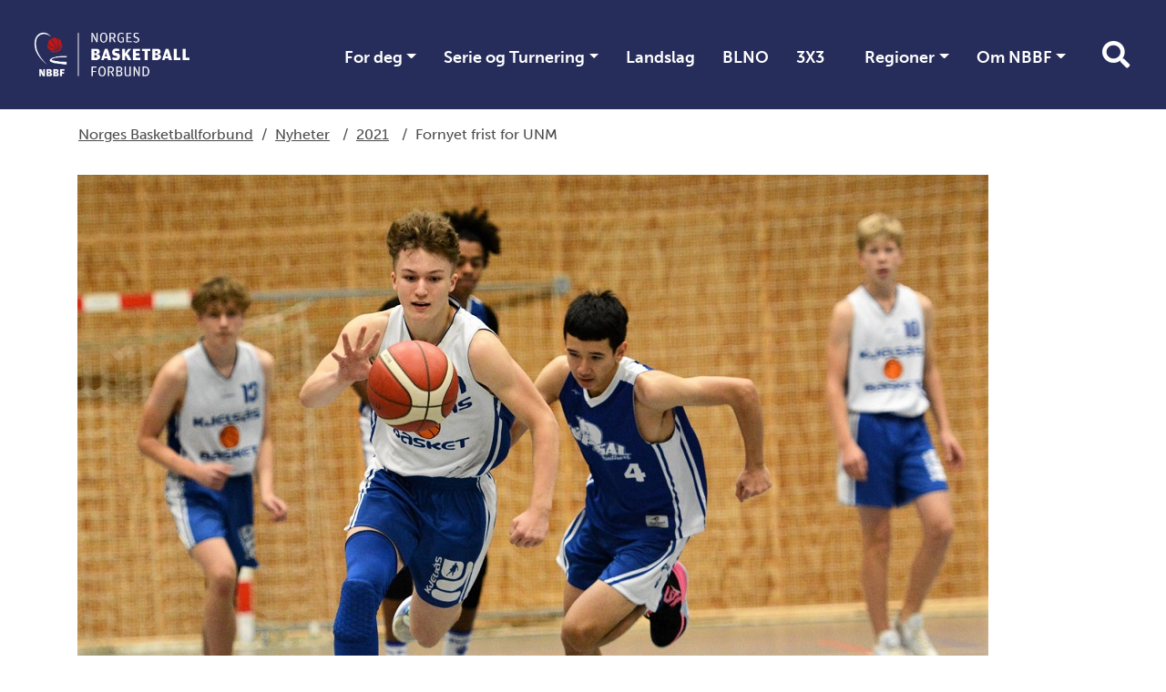

--- FILE ---
content_type: text/html; charset=utf-8
request_url: https://www.basket.no/nyheter/2021/fornyet-frist-for-unm/
body_size: 7348
content:

<!doctype html>
<html lang="nb" id="NewsPage_122752" class="basket">
<head>
    <title>Fornyet frist for UNM</title>
    <link rel="icon" href="/favicon.ico">
    <meta charset=" utf-8" />
    <meta http-equiv="X-UA-Compatible" content="IE=edge" />
    <meta name="viewport" content="width=device-width, initial-scale=1.0" />
    
<meta name="description" content="Norge Basketball forbund vil med dette minne alle klubber om p&#229;meldingsfristen for ungdoms norgesmesterskapene 2022. Frist for &#229; melde seg p&#229; er onsdag 13.oktober 2021 kl. 23:59." />
<meta property="og:title" content="Fornyet frist for UNM" />
<meta property="og:url" content="https://www.basket.no/nyheter/2021/fornyet-frist-for-unm/" />
<meta property="og:image" content="https://www.basket.no/siteassets/illustrasjonsbilder/stenerud-marianne---4.jpg" /> 
<meta property="og:description" content="Norge Basketball forbund vil med dette minne alle klubber om p&#229;meldingsfristen for ungdoms norgesmesterskapene 2022. Frist for &#229; melde seg p&#229; er onsdag 13.oktober 2021 kl. 23:59." />
<meta property="og:locale" content="nb_NO" />
<meta property="og:type" content="article" />

<link rel="canonical" href="https://www.basket.no/nyheter/2021/fornyet-frist-for-unm/" />
    <link rel="stylesheet" href="https://stackpath.bootstrapcdn.com/bootstrap/4.3.1/css/bootstrap.min.css" integrity="sha384-ggOyR0iXCbMQv3Xipma34MD+dH/1fQ784/j6cY/iJTQUOhcWr7x9JvoRxT2MZw1T" crossorigin="anonymous">
    <link rel="stylesheet" href="https://cdnjs.cloudflare.com/ajax/libs/Swiper/4.5.0/css/swiper.min.css" integrity="sha256-XwfUNXGiAjWyUGBhyXKdkRedMrizx1Ejqo/NReYNdUE=" crossorigin="anonymous" />
    <link rel="stylesheet" href="https://cdnjs.cloudflare.com/ajax/libs/fancybox/3.5.7/jquery.fancybox.min.css" integrity="sha256-Vzbj7sDDS/woiFS3uNKo8eIuni59rjyNGtXfstRzStA=" crossorigin="anonymous" />
    <link rel="stylesheet" href="https://fonts.googleapis.com/icon?family=Material+Icons">
    <link rel="stylesheet" href="/static/idrettno/css/fontawesome/all.min.css" type="text/css" />
    <link rel="stylesheet" href="/static/federation/css/style.min.css" type="text/css" />
    <script src="https://tags.adnuntius.com/custom/nifRequest.js" async></script>
    
    <!-- Google Tag Manager -->
    <script>
        (function (w, d, s, l, i) {
        w[l] = w[l] || []; w[l].push({
            'gtm.start':
                new Date().getTime(), event: 'gtm.js'
        }); var f = d.getElementsByTagName(s)[0],
            j = d.createElement(s), dl = l != 'dataLayer' ? '&l=' + l : ''; j.async = true; j.src =
                'https://www.googletagmanager.com/gtm.js?id=' + i + dl; f.parentNode.insertBefore(j, f);
        })(window, document, 'script', 'dataLayer', 'GTM-KQSVGK7');</script>
    <!-- End Google Tag Manager -->

    
</head>
<body>
    
    <noscript>
        <iframe src="https://www.googletagmanager.com/ns.html?id=GTM-KQSVGK7" height="0" width="0" style="display:none;visibility:hidden"></iframe>
    </noscript>

    
<div id="fb-root"></div>
<script async defer crossorigin="anonymous" src="https://connect.facebook.net/nb_NO/sdk.js#xfbml=1&version=v6.0"></script>
    
    


<nav class="navbar navbar-expand-lg">
    <a class="navbar-brand" href="/">
        
<img class="main-logo " src="/contentassets/0a814b4f58d743239d7bf2392e0c28e2/nbbf-topplogo-nettside-01.png" />
        <div class="ml-3 d-none d-lg-block">
            <div class="d-table h-100">
                <div class="font-heavy fontsize-largest text-uppercase color-white d-table-cell align-middle">
                    
                </div>
            </div>
        </div>    </a>
    <div class="body-overlay"></div>
    <div class="" id="mainmenu">
        <div class="menu-header">
            <div class="mb-5 d-flex flex-row">
                <button type="button" class="menu-close hover-red" aria-controls="mainmenu" aria-expanded="false" aria-label="Lukk meny">
                    <i class="fal fa-times"></i>
                </button>
                <div class="menu-crumb ml-auto">
                    <a href="/">Hovedsiden</a>
                </div>
            </div>
<form action="/sok/" method="get">                <div class="search-form search-form-small mb-4">
                    <input id="main-search-main-" name="q" type="text" class="" placeholder="Søk i våre nettsider" />
                    <button type="submit" class=""><i class="fa fa-search"></i></button>
                </div>
</form>        </div>

<ul class="navbar-nav ml-auto">
            <li class="nav-item dropdown">
                <a href="#" class="nav-link dropdown-toggle" data-toggle="dropdown" aria-haspopup="true" aria-expanded="false">For deg</a>
                <div class="dropdown-menu">
        <a href="/for-deg/spiller/" class="dropdown-item">Spiller</a>        <a href="/for-deg/for-deg---trener/" class="dropdown-item">Trener</a>        <a href="/for-deg/for-deg---dommer/" class="dropdown-item">Dommer</a>        <a href="/for-deg/for-deg---leder/" class="dropdown-item">Leder</a>        <a href="/for-deg/forelder/" class="dropdown-item">Forelder</a></div>

            </li>
            <li class="nav-item dropdown">
                <a href="#" class="nav-link dropdown-toggle" data-toggle="dropdown" aria-haspopup="true" aria-expanded="false">Serie og Turnering</a>
                <div class="dropdown-menu">
        <a href="/serie-og-turnering/finn-din-serie/" class="dropdown-item">Finn din serie</a>        <a href="/serie-og-turnering/nasjonal-1m/" class="dropdown-item">Nasjonal 1M</a>        <a href="/serie-og-turnering/u19-nm/" class="dropdown-item">U19 NM</a>        <a href="/serie-og-turnering/u16-nm/" class="dropdown-item">U16 NM</a>        <a href="/serie-og-turnering/easybasket/" class="dropdown-item">EasyBasket</a>        <a href="/serie-og-turnering/spillerklareringer1/" class="dropdown-item">Spillerklareringer</a>        <a href="/serie-og-turnering/lisens/" class="dropdown-item">Spillerlisens</a>        <a href="/serie-og-turnering/sanksjonskomiteens-vedtak/" class="dropdown-item">Sanksjonskomiteens vedtak</a>        <a href="/serie-og-turnering/support-livekampskjema/" class="dropdown-item">Support Livekampskjema Enkel (Regionserier)</a>        <a href="/serie-og-turnering/dommerbetaling/" class="dropdown-item">Dommerbetaling</a>        <a href="/serie-og-turnering/fair-basket/" class="dropdown-item">Fair Basket</a></div>

            </li>
            <li class="nav-item">
                <a href="/landslag/" class="nav-link">Landslag</a>
            </li>
            <li class="nav-item">
                <a href="/blno/" class="nav-link">BLNO</a>
            </li>
            <li class="nav-item">
                <a href="/3x3/" class="nav-link">3X3</a>
            </li>
            <li class="nav-item dropdown">
                <a href="#" class="nav-link dropdown-toggle" data-toggle="dropdown" aria-haspopup="true" aria-expanded="false">Regioner</a>
                <div class="dropdown-menu">
        <a href="/regioner/region-midt/" class="dropdown-item">Region Midt</a>        <a href="/regioner/region-nord/" class="dropdown-item">Region Nord</a>        <a href="/regioner/region-vest/" class="dropdown-item">Region Vest</a>        <a href="/regioner/region-ost/" class="dropdown-item">Region &#216;st</a></div>

            </li>
            <li class="nav-item dropdown">
                <a href="#" class="nav-link dropdown-toggle" data-toggle="dropdown" aria-haspopup="true" aria-expanded="false">Om NBBF</a>
                <div class="dropdown-menu">
        <a href="/om-nbbf/" class="dropdown-item">Om NBBF</a>        <a href="/om-nbbf/kontakt-oss/" class="dropdown-item">Kontakt oss</a>        <a href="/om-nbbf/Planverk/" class="dropdown-item">Planverk</a>        <a href="/om-nbbf/prosjekter/" class="dropdown-item">Prosjekter</a>        <a href="/om-nbbf/lover-og-reglement/" class="dropdown-item">Lov- og reglement</a>        <a href="/om-nbbf/sporsmal-og-svar/" class="dropdown-item">Sp&#248;rsm&#229;l og svar</a>        <a href="/om-nbbf/verdier/" class="dropdown-item">Verdiarbeid</a>        <a href="/om-nbbf/varsling/" class="dropdown-item">Si ifra</a>        <a href="/om-nbbf/hederstegnet/" class="dropdown-item">Hederstegnet</a>        <a href="/om-nbbf/mygame/" class="dropdown-item">Mygame</a>        <a href="/om-nbbf/prisvinnere-klubb-trener-og-dommer-priser/" class="dropdown-item">Prisvinnere</a></div>

            </li>
</ul>


    </div>
    <div class="ml-auto">
        <button type="button" class="menu-search-button toggle-search d-none d-lg-inline-block hover-black"><i class="fa fa-search"></i></button>
        <button class="navbar-toggler toggle-menu hover-black align-bottom" type="button" aria-controls="mainmenu" aria-expanded="false" aria-label="Åpne meny">
            <span class="navbar-toggler-icon"></span>
        </button>
    </div>
</nav>
<div class="search-modal">
    <div class="search-modal-backdrop toggle-search"></div>
<form action="/sok/" method="get">        <div class="search-form search-form-small mb-4">
            <input id="main-search-main" name="q" type="text" class="" placeholder="Søk i våre nettsider" />
            <button type="submit" class="hover-black"><i class="fa fa-search"></i></button>
        </div>
</form></div>
    


    <main>
<div class="container p-3">
    <div class="row">
        <div class="breadcrumb-article col-12 col-lg-8 text-left">
            <a class="home" href="/">Norges Basketballforbund</a>
            <span>/</span>
                        <span><a href="/nyheter/">Nyheter</a></span>
            <span>/</span>
            <span><a href="/nyheter/2021/">2021</a></span>
            <span>/</span>
            <span>Fornyet frist for UNM</span>

        </div>
    </div>
</div>

                    <div class="container pt-2 pt-lg-3 mb-3 mb-lg-4">
                <div class="row">
                    <div class="col-12">
                        <figure class="d-table" >
                            <picture>
    <figure>
        <picture>
            <source srcset="/siteassets/illustrasjonsbilder/stenerud-marianne---4.jpg" media="(min-width:992px)" />
            <img src="/siteassets/illustrasjonsbilder/stenerud-marianne---4.jpg" alt="Foto: Marianne Maja Stenerud" class="img-full" />
        </picture>
            <figcaption>Foto: Marianne Maja Stenerud</figcaption>
    </figure>
                            </picture>
                        </figure>
                    </div>
                </div>
            </div>
        <div class="container">
            <div class="row">
                <div class="col-12">
                    <h1 >Fornyet frist for UNM</h1>
                </div>
            </div>
        </div>
        <div class="container">
            <div class="row">
                <div class="col-12 col-lg-8">
                    <div class="byline">
                            <span>Skrevet av</span> <span >Kjetil Kleveland</span>
                            <span>&bullet;</span>
11. oktober 2021                    </div>
                    <div class="ingress" >
                        Norge Basketball forbund vil med dette minne alle klubber om p&#229;meldingsfristen for ungdoms norgesmesterskapene 2022. Frist for &#229; melde seg p&#229; er onsdag 13.oktober 2021 kl. 23:59.
                    </div>
                    <div class="body-text" >
                        <div class="ingress">S&aelig;rlig i dameklassene &oslash;nsker NBBF seg mer deltakelse og h&aring;per at flere klubber melder p&aring; lag.<br /><br />Du finner invitasjonene til U16-NM <a title="U16-NM Invitasjon" href="/siteassets/nbbf---dokumenter/u-nm/u16-nm.2022.ny.pdf" target="_top">her&nbsp;</a>og invitasjonen til U19-NM&nbsp;<a title="U19-NM invitasjon" href="/siteassets/nbbf---dokumenter/u-nm/u19-nm.2022.ny3.pdf" target="_blank" rel="noopener"><strong>her</strong></a>!</div>
<div class="body-text">
<p>Man melder p&aring; lag til U-NM via TurneringsAdmin.&nbsp;Fremgangsm&aring;te er f&oslash;lgende:</p>
<ol>
<li>Logg inn p&aring; TurneringsAdmin med din MinIdrett-bruker</li>
<li>Velg din klubb</li>
<li>Velg &laquo;p&aring;melding&raquo;</li>
<li>Velg klasse ditt lag skal delta i</li>
<li>Meld p&aring; lag</li>
</ol>
<p>&nbsp;</p>
<p>Kvittering for betalt p&aring;meldingsgebyr sendes til&nbsp;<a href="mailto:brent.hackman@basket.no">brent.hackman@basket.no</a></p>
<p><strong>NB!</strong>&nbsp;P&aring;meldingen kan ikke trekkes uten at det vil medf&oslash;re &oslash;konomiske konsekvenser.</p>
</div>
                    </div>

                    


                        <div class="row">
                            <div id="nif-bunnbanner" style="display:none"></div>
                        </div>

                </div>
                <div class="col-12 col-lg-4">
                        <div class="byline text-center">Del saken</div>
                        <div class="text-center p-3 mb-3">
                                
    <a href="https://www.facebook.com/share.php?u=https://www.basket.no/nyheter/2021/fornyet-frist-for-unm/" target="_blank" class="some-link"><i class="fab fa-facebook"></i></a>
    <a href="https://x.com/intent/post?url=https://www.basket.no/nyheter/2021/fornyet-frist-for-unm/" target="_blank" class="some-link"><i class="fab fa-twitter"></i></a>
    
    <a href="mailto:?subject=Fornyet frist for UNM&amp;body=https://www.basket.no/nyheter/2021/fornyet-frist-for-unm/" target="_blank" class="some-link"><i class="fas fa-envelope"></i></a>
                        </div>
                    
                </div>
            </div>
        </div>
    </main>


<div class="container">
    <div class="row">
        <div class="col-12 text-center pt-5 pb-5">
        </div>
    </div>
</div>
<footer>
    <div class="container">
        <div class="row">
            <div class="col-12 text-center">
                <div class="title-small font-bold mb-4 mb-lg-5">Norges Basketballforbund</div>
                <div class="mb-5">
                    <a href="https://www.facebook.com/basket.1968" target="_blank" class="some-link"><i class="fab fa-facebook"></i></a>                    <a href="https://twitter.com/basketnorge?ref_src=twsrc^tfw" target="_blank" class="some-link"><i class="fab fa-twitter"></i></a>                                        <a href="https://www.instagram.com/basketnorge/" target="_blank" class="some-link"><i class="fab fa-instagram"></i></a>                                        <a href="https://www.youtube.com/channel/UC7iFyMPOyRwz2Y2zFcTCo2Q" target="_blank" class="some-link"><i class="fab fa-youtube"></i></a>                                    </div>
            </div>
        </div>
        <div class="row">
            <div class="col-12 col-lg-6 text-center text-lg-right pr-lg-5">
                <div>
                    <p><img src="/siteassets/logoer/nbbf/med-navnetrekk/nbbf-logo-med-navnetrekk---svart-hvit---negativ.png" alt="" width="212" height="60" /></p>
<p>&nbsp;</p>
<p><strong>Norges Basketballforbund<br /></strong>Bes&oslash;ksadresse: Sognsveien 73, 0854 Oslo<br />Postadresse: Postboks 5000, N-0840 Oslo</p>
<p>Org.nr. 971434724<br />Bankgiro/accountnr.: 1813 61 88549<br />Lisenskonto: <span class="ms-rteForeColor-2">1813 73 25337</span></p>
<p>Email: <a href="mailto:basket@basket.no">basket@basket.no</a></p>
                </div>
            </div>
            <div class="col-12 col-lg-6 text-center text-lg-left pr-lg-5">
                <div><div class="block editorialblock"><div class="infobox">
    <p><img src="/contentassets/375f11a4ca534c9c9d46dabd5d0c36e5/asset-164x.png" alt="Asset 16@4x.png" width="195" height="80"></p>
</div></div></div>
            </div>
        </div>
        <div class="row">
            <div class="col-12 p-5 text-center fontsize-small">
                <a href="/om-nbbf/personvern/">Personvern og informasjonskapsler</a>
                <p class="meta">Alt innhold er beskyttet i henhold til lov om opphavsrett til &#229;ndsverk (&#197;ndsverkloven). Innholdet kan ikke benyttes kommersielt uten samtykke fra Norges idrettsforbund. Ved &#229; bruke dette nettstedet godtar du at informasjonskapsler (cookies) brukes til trafikkm&#229;ling og optimalisering av innhold. (04)</p>
            </div>
        </div>
    </div>
</footer>    

    <script src="https://cdnjs.cloudflare.com/ajax/libs/jquery/3.4.1/jquery.min.js" integrity="sha256-CSXorXvZcTkaix6Yvo6HppcZGetbYMGWSFlBw8HfCJo=" crossorigin="anonymous"></script>
    <script src="https://stackpath.bootstrapcdn.com/bootstrap/4.3.1/js/bootstrap.min.js" integrity="sha384-JjSmVgyd0p3pXB1rRibZUAYoIIy6OrQ6VrjIEaFf/nJGzIxFDsf4x0xIM+B07jRM" crossorigin="anonymous"></script>
    <script async defer src="https://cdnjs.cloudflare.com/ajax/libs/Swiper/4.5.0/js/swiper.min.js" integrity="sha256-uckMYBvIGtce2L5Vf/mwld5arpR5JuhAEeJyjPZSUKY=" crossorigin="anonymous"></script>
    <script src="https://cdnjs.cloudflare.com/ajax/libs/fancybox/3.5.7/jquery.fancybox.min.js" integrity="sha256-yt2kYMy0w8AbtF89WXb2P1rfjcP/HTHLT7097U8Y5b8=" crossorigin="anonymous"></script>
    <script src="/Static/Federation/scripts/script.js"></script>
    
<script>
    window.adn = window.adn || { calls: [] };
    adn.calls.push(function () {
        nifRequestAds([
            ["nif-toppbanner", "257c9f"],
            ["nif-midtbanner-1", "274d2a"],
            ["nif-midtbanner-2", "274d2c"],
            ["nif-bunnbanner", "274d2e"],
        ])
        { adLabel: 'Annonse' }
    });
</script>

</body>
</html>
<script id="f5_cspm">(function(){var f5_cspm={f5_p:'LPDHBNIDCCEOGPACODDNLNJKCBDGKELFLBBBOFIDNMPLHENOGIHBOOCEBFFGCOMAHAKBNMINAALMHLOCDAMANHFPAAGPBBEJCMGIHIMAFDMMHJCMPEPDOPJEDOKFMHMO',setCharAt:function(str,index,chr){if(index>str.length-1)return str;return str.substr(0,index)+chr+str.substr(index+1);},get_byte:function(str,i){var s=(i/16)|0;i=(i&15);s=s*32;return((str.charCodeAt(i+16+s)-65)<<4)|(str.charCodeAt(i+s)-65);},set_byte:function(str,i,b){var s=(i/16)|0;i=(i&15);s=s*32;str=f5_cspm.setCharAt(str,(i+16+s),String.fromCharCode((b>>4)+65));str=f5_cspm.setCharAt(str,(i+s),String.fromCharCode((b&15)+65));return str;},set_latency:function(str,latency){latency=latency&0xffff;str=f5_cspm.set_byte(str,40,(latency>>8));str=f5_cspm.set_byte(str,41,(latency&0xff));str=f5_cspm.set_byte(str,35,2);return str;},wait_perf_data:function(){try{var wp=window.performance.timing;if(wp.loadEventEnd>0){var res=wp.loadEventEnd-wp.navigationStart;if(res<60001){var cookie_val=f5_cspm.set_latency(f5_cspm.f5_p,res);window.document.cookie='f5avr0681892248aaaaaaaaaaaaaaaa_cspm_='+encodeURIComponent(cookie_val)+';path=/;'+'';}
return;}}
catch(err){return;}
setTimeout(f5_cspm.wait_perf_data,100);return;},go:function(){var chunk=window.document.cookie.split(/\s*;\s*/);for(var i=0;i<chunk.length;++i){var pair=chunk[i].split(/\s*=\s*/);if(pair[0]=='f5_cspm'&&pair[1]=='1234')
{var d=new Date();d.setTime(d.getTime()-1000);window.document.cookie='f5_cspm=;expires='+d.toUTCString()+';path=/;'+';';setTimeout(f5_cspm.wait_perf_data,100);}}}}
f5_cspm.go();}());</script>

--- FILE ---
content_type: text/plain
request_url: https://www.google-analytics.com/j/collect?v=1&_v=j102&a=1181548124&t=pageview&_s=1&dl=https%3A%2F%2Fwww.basket.no%2Fnyheter%2F2021%2Ffornyet-frist-for-unm%2F&ul=en-us%40posix&dt=Fornyet%20frist%20for%20UNM&sr=1280x720&vp=1280x720&_u=YEBAAEABAAAAACAAI~&jid=66928658&gjid=89281238&cid=797067957.1768529105&tid=UA-10393923-36&_gid=1207798234.1768529105&_r=1&_slc=1&gtm=45He61e1n81KQSVGK7v850284122za200zd850284122&gcd=13l3l3l3l1l1&dma=0&tag_exp=103116026~103200004~104527906~104528501~104684208~104684211~105391252~115938466~115938469~117041588&z=1429404661
body_size: -449
content:
2,cG-1SZPN9YY5F